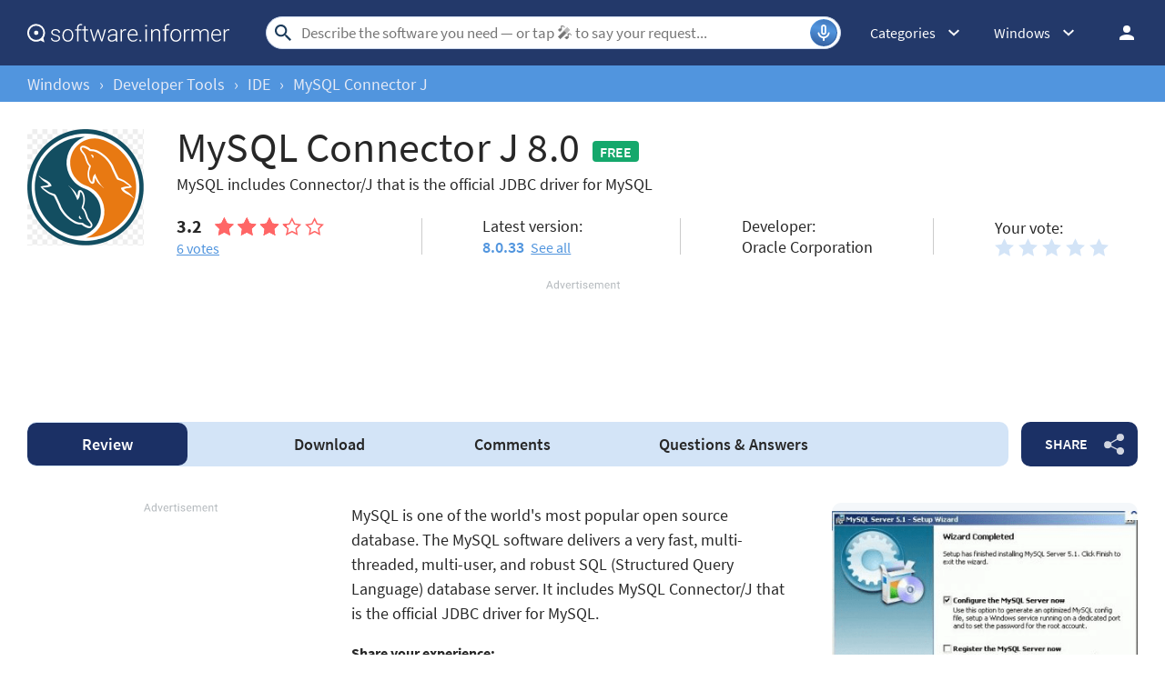

--- FILE ---
content_type: text/html; charset=utf-8
request_url: https://www.google.com/recaptcha/api2/aframe
body_size: 269
content:
<!DOCTYPE HTML><html><head><meta http-equiv="content-type" content="text/html; charset=UTF-8"></head><body><script nonce="sp904xxFQYVlRKqZ6JN15w">/** Anti-fraud and anti-abuse applications only. See google.com/recaptcha */ try{var clients={'sodar':'https://pagead2.googlesyndication.com/pagead/sodar?'};window.addEventListener("message",function(a){try{if(a.source===window.parent){var b=JSON.parse(a.data);var c=clients[b['id']];if(c){var d=document.createElement('img');d.src=c+b['params']+'&rc='+(localStorage.getItem("rc::a")?sessionStorage.getItem("rc::b"):"");window.document.body.appendChild(d);sessionStorage.setItem("rc::e",parseInt(sessionStorage.getItem("rc::e")||0)+1);localStorage.setItem("rc::h",'1768870674030');}}}catch(b){}});window.parent.postMessage("_grecaptcha_ready", "*");}catch(b){}</script></body></html>

--- FILE ---
content_type: image/svg+xml
request_url: https://img.informer.com/images/v4/empty_stars.svg
body_size: 107
content:
<?xml version="1.0" encoding="UTF-8"?><svg id="a" xmlns="http://www.w3.org/2000/svg" width="121" height="20" viewBox="0 0 121 20"><path d="m10.58,3.38l1.84,3.85.31.77.77.15,4.14.62-2.91,2.92-.61.46.15.77.77,4.15-3.68-1.85-.77-.31-.77.31-3.83,2,.77-4.15.15-.77-.61-.62-3.07-2.92,4.14-.62.77-.15.31-.77,2.15-3.85Zm0-3.38l-3.37,6.62L0,7.69l5.21,5.08-1.23,7.23,6.59-3.38,6.44,3.38-1.23-7.23,5.21-5.08-7.2-1.08L10.58,0Z" style="fill:#f66;"/><path d="m35.58,3.38l1.84,3.85.31.77.77.15,4.14.62-2.91,2.92-.61.46.15.77.77,4.15-3.68-1.85-.77-.31-.77.31-3.83,2,.77-4.15.15-.77-.61-.62-3.07-2.92,4.14-.62.77-.15.31-.77,2.15-3.85Zm0-3.38l-3.37,6.62-7.2,1.08,5.21,5.08-1.23,7.23,6.59-3.38,6.44,3.38-1.23-7.23,5.21-5.08-7.2-1.08-3.22-6.62Z" style="fill:#f66;"/><path d="m60.58,3.38l1.84,3.85.31.77.77.15,4.14.62-2.91,2.92-.61.46.15.77.77,4.15-3.68-1.85-.77-.31-.77.31-3.83,2,.77-4.15.15-.77-.61-.62-3.07-2.92,4.14-.62.77-.15.31-.77,2.15-3.85Zm0-3.38l-3.37,6.62-7.2,1.08,5.21,5.08-1.23,7.23,6.59-3.38,6.44,3.38-1.23-7.23,5.21-5.08-7.2-1.08-3.22-6.62Z" style="fill:#f66;"/><path d="m85.58,3.38l1.84,3.85.31.77.77.15,4.14.62-2.91,2.92-.61.46.15.77.77,4.15-3.68-1.85-.77-.31-.77.31-3.83,2,.77-4.15.15-.77-.61-.62-3.07-2.92,4.14-.62.77-.15.31-.77,2.15-3.85Zm0-3.38l-3.37,6.62-7.2,1.08,5.21,5.08-1.23,7.23,6.59-3.38,6.44,3.38-1.23-7.23,5.21-5.08-7.2-1.08-3.22-6.62Z" style="fill:#f66;"/><path d="m110.58,3.38l1.84,3.85.31.77.77.15,4.14.62-2.91,2.92-.61.46.15.77.77,4.15-3.68-1.85-.77-.31-.77.31-3.83,2,.77-4.15.15-.77-.61-.62-3.07-2.92,4.14-.62.77-.15.31-.77,2.15-3.85Zm0-3.38l-3.37,6.62-7.2,1.08,5.21,5.08-1.23,7.23,6.59-3.38,6.44,3.38-1.23-7.23,5.21-5.08-7.2-1.08-3.22-6.62Z" style="fill:#f66;"/></svg>

--- FILE ---
content_type: image/svg+xml
request_url: https://img.informer.com/images/v4/5stars.svg
body_size: 249
content:
<?xml version="1.0" encoding="utf-8"?>
<!-- Generator: Adobe Illustrator 24.0.2, SVG Export Plug-In . SVG Version: 6.00 Build 0)  -->
<svg version="1.1" id="Слой_1" xmlns="http://www.w3.org/2000/svg" xmlns:xlink="http://www.w3.org/1999/xlink" x="0px" y="0px"
	 viewBox="0 0 344 53" style="enable-background:new 0 0 344 53;" xml:space="preserve">
<style type="text/css">
	.st0{fill:#F06666;}
</style>
<g>
	<polygon class="st0" points="27.9,0 36.5,17.4 55.7,20.2 41.8,33.8 45.1,53 27.9,43.9 10.6,53 13.9,33.8 0,20.2 19.3,17.4 	"/>
	<polygon class="st0" points="99.9,0 108.5,17.4 127.8,20.2 113.9,33.8 117.2,53 99.9,43.9 82.7,53 86,33.8 72.1,20.2 91.3,17.4 	
		"/>
	<polygon class="st0" points="172,0 180.6,17.4 199.9,20.2 185.9,33.8 189.2,53 172,43.9 154.8,53 158.1,33.8 144.1,20.2 
		163.4,17.4 	"/>
	<polygon class="st0" points="244.1,0 252.7,17.4 271.9,20.2 258,33.8 261.3,53 244.1,43.9 226.8,53 230.1,33.8 216.2,20.2 
		235.5,17.4 	"/>
	<polygon class="st0" points="316.1,0 324.7,17.4 344,20.2 330.1,33.8 333.4,53 316.1,43.9 298.9,53 302.2,33.8 288.3,20.2 
		307.5,17.4 	"/>
</g>
</svg>
